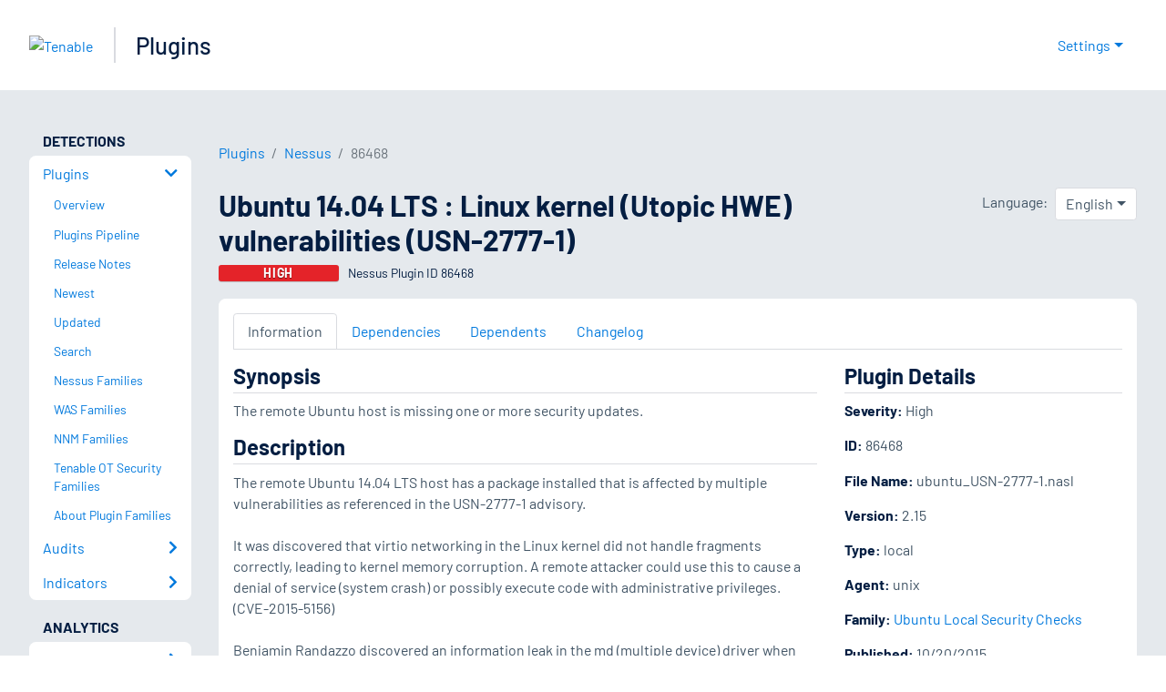

--- FILE ---
content_type: text/html; charset=utf-8
request_url: https://www.tenable.com/plugins/nessus/86468
body_size: 20877
content:
<!DOCTYPE html><html lang="en"><head><meta charSet="utf-8"/><title>Ubuntu 14.04 LTS : Linux kernel (Utopic HWE) vulnerabilities (...<!-- --> | Tenable®</title><meta name="description" content="The remote Ubuntu host is missing one or more security updates. (Nessus Plugin ID 86468)"/><meta property="og:title" content="Ubuntu 14.04 LTS : Linux kernel (Utopic HWE) vulnerabilities (..."/><meta property="og:description" content="The remote Ubuntu host is missing one or more security updates. (Nessus Plugin ID 86468)"/><meta name="twitter:title" content="Ubuntu 14.04 LTS : Linux kernel (Utopic HWE) vulnerabilities (..."/><meta name="twitter:description" content="The remote Ubuntu host is missing one or more security updates. (Nessus Plugin ID 86468)"/><meta http-equiv="X-UA-Compatible" content="IE=edge,chrome=1"/><meta name="viewport" content="width=device-width, initial-scale=1"/><link rel="apple-touch-icon" sizes="180x180" href="https://www.tenable.com/themes/custom/tenable/images-new/favicons/apple-touch-icon-180x180.png"/><link rel="manifest" href="https://www.tenable.com/themes/custom/tenable/images-new/favicons/manifest.json"/><link rel="icon" href="https://www.tenable.com/themes/custom/tenable/images-new/favicons/favicon.ico" sizes="any"/><link rel="icon" href="https://www.tenable.com/themes/custom/tenable/images-new/favicons/tenable-favicon.svg" type="image/svg+xml"/><meta name="msapplication-config" content="https://www.tenable.com/themes/custom/tenable/images-new/favicons/browserconfig.xml"/><meta name="theme-color" content="#ffffff"/><link rel="canonical" href="https://www.tenable.com/plugins/nessus/86468"/><link rel="alternate" hrefLang="x-default" href="https://www.tenable.com/plugins/nessus/86468"/><link rel="alternate" hrefLang="ja" href="https://jp.tenable.com/plugins/nessus/86468"/><link rel="alternate" hrefLang="zh-CN" href="https://www.tenablecloud.cn/plugins/nessus/86468"/><link rel="alternate" hrefLang="zh-TW" href="https://zh-tw.tenable.com/plugins/nessus/86468"/><link rel="alternate" hrefLang="en" href="https://www.tenable.com/plugins/nessus/86468"/><meta name="next-head-count" content="21"/><script type="text/javascript">window.NREUM||(NREUM={});NREUM.info = {"agent":"","beacon":"bam.nr-data.net","errorBeacon":"bam.nr-data.net","licenseKey":"5febff3e0e","applicationID":"96358297","agentToken":null,"applicationTime":81.316914,"transactionName":"MVBabEEHChVXU0IIXggab11RIBYHW1VBDkMNYEpRHCgBHkJaRU52I2EXF0MKEQFfXkVOahJMSF1uST8PUm0=","queueTime":0,"ttGuid":"952df90925f55cc0"}; (window.NREUM||(NREUM={})).init={ajax:{deny_list:["bam.nr-data.net"]},feature_flags:["soft_nav"]};(window.NREUM||(NREUM={})).loader_config={licenseKey:"5febff3e0e",applicationID:"96358297",browserID:"718381482"};;/*! For license information please see nr-loader-rum-1.308.0.min.js.LICENSE.txt */
(()=>{var e,t,r={163:(e,t,r)=>{"use strict";r.d(t,{j:()=>E});var n=r(384),i=r(1741);var a=r(2555);r(860).K7.genericEvents;const s="experimental.resources",o="register",c=e=>{if(!e||"string"!=typeof e)return!1;try{document.createDocumentFragment().querySelector(e)}catch{return!1}return!0};var d=r(2614),u=r(944),l=r(8122);const f="[data-nr-mask]",g=e=>(0,l.a)(e,(()=>{const e={feature_flags:[],experimental:{allow_registered_children:!1,resources:!1},mask_selector:"*",block_selector:"[data-nr-block]",mask_input_options:{color:!1,date:!1,"datetime-local":!1,email:!1,month:!1,number:!1,range:!1,search:!1,tel:!1,text:!1,time:!1,url:!1,week:!1,textarea:!1,select:!1,password:!0}};return{ajax:{deny_list:void 0,block_internal:!0,enabled:!0,autoStart:!0},api:{get allow_registered_children(){return e.feature_flags.includes(o)||e.experimental.allow_registered_children},set allow_registered_children(t){e.experimental.allow_registered_children=t},duplicate_registered_data:!1},browser_consent_mode:{enabled:!1},distributed_tracing:{enabled:void 0,exclude_newrelic_header:void 0,cors_use_newrelic_header:void 0,cors_use_tracecontext_headers:void 0,allowed_origins:void 0},get feature_flags(){return e.feature_flags},set feature_flags(t){e.feature_flags=t},generic_events:{enabled:!0,autoStart:!0},harvest:{interval:30},jserrors:{enabled:!0,autoStart:!0},logging:{enabled:!0,autoStart:!0},metrics:{enabled:!0,autoStart:!0},obfuscate:void 0,page_action:{enabled:!0},page_view_event:{enabled:!0,autoStart:!0},page_view_timing:{enabled:!0,autoStart:!0},performance:{capture_marks:!1,capture_measures:!1,capture_detail:!0,resources:{get enabled(){return e.feature_flags.includes(s)||e.experimental.resources},set enabled(t){e.experimental.resources=t},asset_types:[],first_party_domains:[],ignore_newrelic:!0}},privacy:{cookies_enabled:!0},proxy:{assets:void 0,beacon:void 0},session:{expiresMs:d.wk,inactiveMs:d.BB},session_replay:{autoStart:!0,enabled:!1,preload:!1,sampling_rate:10,error_sampling_rate:100,collect_fonts:!1,inline_images:!1,fix_stylesheets:!0,mask_all_inputs:!0,get mask_text_selector(){return e.mask_selector},set mask_text_selector(t){c(t)?e.mask_selector="".concat(t,",").concat(f):""===t||null===t?e.mask_selector=f:(0,u.R)(5,t)},get block_class(){return"nr-block"},get ignore_class(){return"nr-ignore"},get mask_text_class(){return"nr-mask"},get block_selector(){return e.block_selector},set block_selector(t){c(t)?e.block_selector+=",".concat(t):""!==t&&(0,u.R)(6,t)},get mask_input_options(){return e.mask_input_options},set mask_input_options(t){t&&"object"==typeof t?e.mask_input_options={...t,password:!0}:(0,u.R)(7,t)}},session_trace:{enabled:!0,autoStart:!0},soft_navigations:{enabled:!0,autoStart:!0},spa:{enabled:!0,autoStart:!0},ssl:void 0,user_actions:{enabled:!0,elementAttributes:["id","className","tagName","type"]}}})());var p=r(6154),m=r(9324);let h=0;const v={buildEnv:m.F3,distMethod:m.Xs,version:m.xv,originTime:p.WN},b={consented:!1},y={appMetadata:{},get consented(){return this.session?.state?.consent||b.consented},set consented(e){b.consented=e},customTransaction:void 0,denyList:void 0,disabled:!1,harvester:void 0,isolatedBacklog:!1,isRecording:!1,loaderType:void 0,maxBytes:3e4,obfuscator:void 0,onerror:void 0,ptid:void 0,releaseIds:{},session:void 0,timeKeeper:void 0,registeredEntities:[],jsAttributesMetadata:{bytes:0},get harvestCount(){return++h}},_=e=>{const t=(0,l.a)(e,y),r=Object.keys(v).reduce((e,t)=>(e[t]={value:v[t],writable:!1,configurable:!0,enumerable:!0},e),{});return Object.defineProperties(t,r)};var w=r(5701);const x=e=>{const t=e.startsWith("http");e+="/",r.p=t?e:"https://"+e};var R=r(7836),k=r(3241);const A={accountID:void 0,trustKey:void 0,agentID:void 0,licenseKey:void 0,applicationID:void 0,xpid:void 0},S=e=>(0,l.a)(e,A),T=new Set;function E(e,t={},r,s){let{init:o,info:c,loader_config:d,runtime:u={},exposed:l=!0}=t;if(!c){const e=(0,n.pV)();o=e.init,c=e.info,d=e.loader_config}e.init=g(o||{}),e.loader_config=S(d||{}),c.jsAttributes??={},p.bv&&(c.jsAttributes.isWorker=!0),e.info=(0,a.D)(c);const f=e.init,m=[c.beacon,c.errorBeacon];T.has(e.agentIdentifier)||(f.proxy.assets&&(x(f.proxy.assets),m.push(f.proxy.assets)),f.proxy.beacon&&m.push(f.proxy.beacon),e.beacons=[...m],function(e){const t=(0,n.pV)();Object.getOwnPropertyNames(i.W.prototype).forEach(r=>{const n=i.W.prototype[r];if("function"!=typeof n||"constructor"===n)return;let a=t[r];e[r]&&!1!==e.exposed&&"micro-agent"!==e.runtime?.loaderType&&(t[r]=(...t)=>{const n=e[r](...t);return a?a(...t):n})})}(e),(0,n.US)("activatedFeatures",w.B)),u.denyList=[...f.ajax.deny_list||[],...f.ajax.block_internal?m:[]],u.ptid=e.agentIdentifier,u.loaderType=r,e.runtime=_(u),T.has(e.agentIdentifier)||(e.ee=R.ee.get(e.agentIdentifier),e.exposed=l,(0,k.W)({agentIdentifier:e.agentIdentifier,drained:!!w.B?.[e.agentIdentifier],type:"lifecycle",name:"initialize",feature:void 0,data:e.config})),T.add(e.agentIdentifier)}},384:(e,t,r)=>{"use strict";r.d(t,{NT:()=>s,US:()=>u,Zm:()=>o,bQ:()=>d,dV:()=>c,pV:()=>l});var n=r(6154),i=r(1863),a=r(1910);const s={beacon:"bam.nr-data.net",errorBeacon:"bam.nr-data.net"};function o(){return n.gm.NREUM||(n.gm.NREUM={}),void 0===n.gm.newrelic&&(n.gm.newrelic=n.gm.NREUM),n.gm.NREUM}function c(){let e=o();return e.o||(e.o={ST:n.gm.setTimeout,SI:n.gm.setImmediate||n.gm.setInterval,CT:n.gm.clearTimeout,XHR:n.gm.XMLHttpRequest,REQ:n.gm.Request,EV:n.gm.Event,PR:n.gm.Promise,MO:n.gm.MutationObserver,FETCH:n.gm.fetch,WS:n.gm.WebSocket},(0,a.i)(...Object.values(e.o))),e}function d(e,t){let r=o();r.initializedAgents??={},t.initializedAt={ms:(0,i.t)(),date:new Date},r.initializedAgents[e]=t}function u(e,t){o()[e]=t}function l(){return function(){let e=o();const t=e.info||{};e.info={beacon:s.beacon,errorBeacon:s.errorBeacon,...t}}(),function(){let e=o();const t=e.init||{};e.init={...t}}(),c(),function(){let e=o();const t=e.loader_config||{};e.loader_config={...t}}(),o()}},782:(e,t,r)=>{"use strict";r.d(t,{T:()=>n});const n=r(860).K7.pageViewTiming},860:(e,t,r)=>{"use strict";r.d(t,{$J:()=>u,K7:()=>c,P3:()=>d,XX:()=>i,Yy:()=>o,df:()=>a,qY:()=>n,v4:()=>s});const n="events",i="jserrors",a="browser/blobs",s="rum",o="browser/logs",c={ajax:"ajax",genericEvents:"generic_events",jserrors:i,logging:"logging",metrics:"metrics",pageAction:"page_action",pageViewEvent:"page_view_event",pageViewTiming:"page_view_timing",sessionReplay:"session_replay",sessionTrace:"session_trace",softNav:"soft_navigations",spa:"spa"},d={[c.pageViewEvent]:1,[c.pageViewTiming]:2,[c.metrics]:3,[c.jserrors]:4,[c.spa]:5,[c.ajax]:6,[c.sessionTrace]:7,[c.softNav]:8,[c.sessionReplay]:9,[c.logging]:10,[c.genericEvents]:11},u={[c.pageViewEvent]:s,[c.pageViewTiming]:n,[c.ajax]:n,[c.spa]:n,[c.softNav]:n,[c.metrics]:i,[c.jserrors]:i,[c.sessionTrace]:a,[c.sessionReplay]:a,[c.logging]:o,[c.genericEvents]:"ins"}},944:(e,t,r)=>{"use strict";r.d(t,{R:()=>i});var n=r(3241);function i(e,t){"function"==typeof console.debug&&(console.debug("New Relic Warning: https://github.com/newrelic/newrelic-browser-agent/blob/main/docs/warning-codes.md#".concat(e),t),(0,n.W)({agentIdentifier:null,drained:null,type:"data",name:"warn",feature:"warn",data:{code:e,secondary:t}}))}},1687:(e,t,r)=>{"use strict";r.d(t,{Ak:()=>d,Ze:()=>f,x3:()=>u});var n=r(3241),i=r(7836),a=r(3606),s=r(860),o=r(2646);const c={};function d(e,t){const r={staged:!1,priority:s.P3[t]||0};l(e),c[e].get(t)||c[e].set(t,r)}function u(e,t){e&&c[e]&&(c[e].get(t)&&c[e].delete(t),p(e,t,!1),c[e].size&&g(e))}function l(e){if(!e)throw new Error("agentIdentifier required");c[e]||(c[e]=new Map)}function f(e="",t="feature",r=!1){if(l(e),!e||!c[e].get(t)||r)return p(e,t);c[e].get(t).staged=!0,g(e)}function g(e){const t=Array.from(c[e]);t.every(([e,t])=>t.staged)&&(t.sort((e,t)=>e[1].priority-t[1].priority),t.forEach(([t])=>{c[e].delete(t),p(e,t)}))}function p(e,t,r=!0){const s=e?i.ee.get(e):i.ee,c=a.i.handlers;if(!s.aborted&&s.backlog&&c){if((0,n.W)({agentIdentifier:e,type:"lifecycle",name:"drain",feature:t}),r){const e=s.backlog[t],r=c[t];if(r){for(let t=0;e&&t<e.length;++t)m(e[t],r);Object.entries(r).forEach(([e,t])=>{Object.values(t||{}).forEach(t=>{t[0]?.on&&t[0]?.context()instanceof o.y&&t[0].on(e,t[1])})})}}s.isolatedBacklog||delete c[t],s.backlog[t]=null,s.emit("drain-"+t,[])}}function m(e,t){var r=e[1];Object.values(t[r]||{}).forEach(t=>{var r=e[0];if(t[0]===r){var n=t[1],i=e[3],a=e[2];n.apply(i,a)}})}},1738:(e,t,r)=>{"use strict";r.d(t,{U:()=>g,Y:()=>f});var n=r(3241),i=r(9908),a=r(1863),s=r(944),o=r(5701),c=r(3969),d=r(8362),u=r(860),l=r(4261);function f(e,t,r,a){const f=a||r;!f||f[e]&&f[e]!==d.d.prototype[e]||(f[e]=function(){(0,i.p)(c.xV,["API/"+e+"/called"],void 0,u.K7.metrics,r.ee),(0,n.W)({agentIdentifier:r.agentIdentifier,drained:!!o.B?.[r.agentIdentifier],type:"data",name:"api",feature:l.Pl+e,data:{}});try{return t.apply(this,arguments)}catch(e){(0,s.R)(23,e)}})}function g(e,t,r,n,s){const o=e.info;null===r?delete o.jsAttributes[t]:o.jsAttributes[t]=r,(s||null===r)&&(0,i.p)(l.Pl+n,[(0,a.t)(),t,r],void 0,"session",e.ee)}},1741:(e,t,r)=>{"use strict";r.d(t,{W:()=>a});var n=r(944),i=r(4261);class a{#e(e,...t){if(this[e]!==a.prototype[e])return this[e](...t);(0,n.R)(35,e)}addPageAction(e,t){return this.#e(i.hG,e,t)}register(e){return this.#e(i.eY,e)}recordCustomEvent(e,t){return this.#e(i.fF,e,t)}setPageViewName(e,t){return this.#e(i.Fw,e,t)}setCustomAttribute(e,t,r){return this.#e(i.cD,e,t,r)}noticeError(e,t){return this.#e(i.o5,e,t)}setUserId(e,t=!1){return this.#e(i.Dl,e,t)}setApplicationVersion(e){return this.#e(i.nb,e)}setErrorHandler(e){return this.#e(i.bt,e)}addRelease(e,t){return this.#e(i.k6,e,t)}log(e,t){return this.#e(i.$9,e,t)}start(){return this.#e(i.d3)}finished(e){return this.#e(i.BL,e)}recordReplay(){return this.#e(i.CH)}pauseReplay(){return this.#e(i.Tb)}addToTrace(e){return this.#e(i.U2,e)}setCurrentRouteName(e){return this.#e(i.PA,e)}interaction(e){return this.#e(i.dT,e)}wrapLogger(e,t,r){return this.#e(i.Wb,e,t,r)}measure(e,t){return this.#e(i.V1,e,t)}consent(e){return this.#e(i.Pv,e)}}},1863:(e,t,r)=>{"use strict";function n(){return Math.floor(performance.now())}r.d(t,{t:()=>n})},1910:(e,t,r)=>{"use strict";r.d(t,{i:()=>a});var n=r(944);const i=new Map;function a(...e){return e.every(e=>{if(i.has(e))return i.get(e);const t="function"==typeof e?e.toString():"",r=t.includes("[native code]"),a=t.includes("nrWrapper");return r||a||(0,n.R)(64,e?.name||t),i.set(e,r),r})}},2555:(e,t,r)=>{"use strict";r.d(t,{D:()=>o,f:()=>s});var n=r(384),i=r(8122);const a={beacon:n.NT.beacon,errorBeacon:n.NT.errorBeacon,licenseKey:void 0,applicationID:void 0,sa:void 0,queueTime:void 0,applicationTime:void 0,ttGuid:void 0,user:void 0,account:void 0,product:void 0,extra:void 0,jsAttributes:{},userAttributes:void 0,atts:void 0,transactionName:void 0,tNamePlain:void 0};function s(e){try{return!!e.licenseKey&&!!e.errorBeacon&&!!e.applicationID}catch(e){return!1}}const o=e=>(0,i.a)(e,a)},2614:(e,t,r)=>{"use strict";r.d(t,{BB:()=>s,H3:()=>n,g:()=>d,iL:()=>c,tS:()=>o,uh:()=>i,wk:()=>a});const n="NRBA",i="SESSION",a=144e5,s=18e5,o={STARTED:"session-started",PAUSE:"session-pause",RESET:"session-reset",RESUME:"session-resume",UPDATE:"session-update"},c={SAME_TAB:"same-tab",CROSS_TAB:"cross-tab"},d={OFF:0,FULL:1,ERROR:2}},2646:(e,t,r)=>{"use strict";r.d(t,{y:()=>n});class n{constructor(e){this.contextId=e}}},2843:(e,t,r)=>{"use strict";r.d(t,{G:()=>a,u:()=>i});var n=r(3878);function i(e,t=!1,r,i){(0,n.DD)("visibilitychange",function(){if(t)return void("hidden"===document.visibilityState&&e());e(document.visibilityState)},r,i)}function a(e,t,r){(0,n.sp)("pagehide",e,t,r)}},3241:(e,t,r)=>{"use strict";r.d(t,{W:()=>a});var n=r(6154);const i="newrelic";function a(e={}){try{n.gm.dispatchEvent(new CustomEvent(i,{detail:e}))}catch(e){}}},3606:(e,t,r)=>{"use strict";r.d(t,{i:()=>a});var n=r(9908);a.on=s;var i=a.handlers={};function a(e,t,r,a){s(a||n.d,i,e,t,r)}function s(e,t,r,i,a){a||(a="feature"),e||(e=n.d);var s=t[a]=t[a]||{};(s[r]=s[r]||[]).push([e,i])}},3878:(e,t,r)=>{"use strict";function n(e,t){return{capture:e,passive:!1,signal:t}}function i(e,t,r=!1,i){window.addEventListener(e,t,n(r,i))}function a(e,t,r=!1,i){document.addEventListener(e,t,n(r,i))}r.d(t,{DD:()=>a,jT:()=>n,sp:()=>i})},3969:(e,t,r)=>{"use strict";r.d(t,{TZ:()=>n,XG:()=>o,rs:()=>i,xV:()=>s,z_:()=>a});const n=r(860).K7.metrics,i="sm",a="cm",s="storeSupportabilityMetrics",o="storeEventMetrics"},4234:(e,t,r)=>{"use strict";r.d(t,{W:()=>a});var n=r(7836),i=r(1687);class a{constructor(e,t){this.agentIdentifier=e,this.ee=n.ee.get(e),this.featureName=t,this.blocked=!1}deregisterDrain(){(0,i.x3)(this.agentIdentifier,this.featureName)}}},4261:(e,t,r)=>{"use strict";r.d(t,{$9:()=>d,BL:()=>o,CH:()=>g,Dl:()=>_,Fw:()=>y,PA:()=>h,Pl:()=>n,Pv:()=>k,Tb:()=>l,U2:()=>a,V1:()=>R,Wb:()=>x,bt:()=>b,cD:()=>v,d3:()=>w,dT:()=>c,eY:()=>p,fF:()=>f,hG:()=>i,k6:()=>s,nb:()=>m,o5:()=>u});const n="api-",i="addPageAction",a="addToTrace",s="addRelease",o="finished",c="interaction",d="log",u="noticeError",l="pauseReplay",f="recordCustomEvent",g="recordReplay",p="register",m="setApplicationVersion",h="setCurrentRouteName",v="setCustomAttribute",b="setErrorHandler",y="setPageViewName",_="setUserId",w="start",x="wrapLogger",R="measure",k="consent"},5289:(e,t,r)=>{"use strict";r.d(t,{GG:()=>s,Qr:()=>c,sB:()=>o});var n=r(3878),i=r(6389);function a(){return"undefined"==typeof document||"complete"===document.readyState}function s(e,t){if(a())return e();const r=(0,i.J)(e),s=setInterval(()=>{a()&&(clearInterval(s),r())},500);(0,n.sp)("load",r,t)}function o(e){if(a())return e();(0,n.DD)("DOMContentLoaded",e)}function c(e){if(a())return e();(0,n.sp)("popstate",e)}},5607:(e,t,r)=>{"use strict";r.d(t,{W:()=>n});const n=(0,r(9566).bz)()},5701:(e,t,r)=>{"use strict";r.d(t,{B:()=>a,t:()=>s});var n=r(3241);const i=new Set,a={};function s(e,t){const r=t.agentIdentifier;a[r]??={},e&&"object"==typeof e&&(i.has(r)||(t.ee.emit("rumresp",[e]),a[r]=e,i.add(r),(0,n.W)({agentIdentifier:r,loaded:!0,drained:!0,type:"lifecycle",name:"load",feature:void 0,data:e})))}},6154:(e,t,r)=>{"use strict";r.d(t,{OF:()=>c,RI:()=>i,WN:()=>u,bv:()=>a,eN:()=>l,gm:()=>s,mw:()=>o,sb:()=>d});var n=r(1863);const i="undefined"!=typeof window&&!!window.document,a="undefined"!=typeof WorkerGlobalScope&&("undefined"!=typeof self&&self instanceof WorkerGlobalScope&&self.navigator instanceof WorkerNavigator||"undefined"!=typeof globalThis&&globalThis instanceof WorkerGlobalScope&&globalThis.navigator instanceof WorkerNavigator),s=i?window:"undefined"!=typeof WorkerGlobalScope&&("undefined"!=typeof self&&self instanceof WorkerGlobalScope&&self||"undefined"!=typeof globalThis&&globalThis instanceof WorkerGlobalScope&&globalThis),o=Boolean("hidden"===s?.document?.visibilityState),c=/iPad|iPhone|iPod/.test(s.navigator?.userAgent),d=c&&"undefined"==typeof SharedWorker,u=((()=>{const e=s.navigator?.userAgent?.match(/Firefox[/\s](\d+\.\d+)/);Array.isArray(e)&&e.length>=2&&e[1]})(),Date.now()-(0,n.t)()),l=()=>"undefined"!=typeof PerformanceNavigationTiming&&s?.performance?.getEntriesByType("navigation")?.[0]?.responseStart},6389:(e,t,r)=>{"use strict";function n(e,t=500,r={}){const n=r?.leading||!1;let i;return(...r)=>{n&&void 0===i&&(e.apply(this,r),i=setTimeout(()=>{i=clearTimeout(i)},t)),n||(clearTimeout(i),i=setTimeout(()=>{e.apply(this,r)},t))}}function i(e){let t=!1;return(...r)=>{t||(t=!0,e.apply(this,r))}}r.d(t,{J:()=>i,s:()=>n})},6630:(e,t,r)=>{"use strict";r.d(t,{T:()=>n});const n=r(860).K7.pageViewEvent},7699:(e,t,r)=>{"use strict";r.d(t,{It:()=>a,KC:()=>o,No:()=>i,qh:()=>s});var n=r(860);const i=16e3,a=1e6,s="SESSION_ERROR",o={[n.K7.logging]:!0,[n.K7.genericEvents]:!1,[n.K7.jserrors]:!1,[n.K7.ajax]:!1}},7836:(e,t,r)=>{"use strict";r.d(t,{P:()=>o,ee:()=>c});var n=r(384),i=r(8990),a=r(2646),s=r(5607);const o="nr@context:".concat(s.W),c=function e(t,r){var n={},s={},u={},l=!1;try{l=16===r.length&&d.initializedAgents?.[r]?.runtime.isolatedBacklog}catch(e){}var f={on:p,addEventListener:p,removeEventListener:function(e,t){var r=n[e];if(!r)return;for(var i=0;i<r.length;i++)r[i]===t&&r.splice(i,1)},emit:function(e,r,n,i,a){!1!==a&&(a=!0);if(c.aborted&&!i)return;t&&a&&t.emit(e,r,n);var o=g(n);m(e).forEach(e=>{e.apply(o,r)});var d=v()[s[e]];d&&d.push([f,e,r,o]);return o},get:h,listeners:m,context:g,buffer:function(e,t){const r=v();if(t=t||"feature",f.aborted)return;Object.entries(e||{}).forEach(([e,n])=>{s[n]=t,t in r||(r[t]=[])})},abort:function(){f._aborted=!0,Object.keys(f.backlog).forEach(e=>{delete f.backlog[e]})},isBuffering:function(e){return!!v()[s[e]]},debugId:r,backlog:l?{}:t&&"object"==typeof t.backlog?t.backlog:{},isolatedBacklog:l};return Object.defineProperty(f,"aborted",{get:()=>{let e=f._aborted||!1;return e||(t&&(e=t.aborted),e)}}),f;function g(e){return e&&e instanceof a.y?e:e?(0,i.I)(e,o,()=>new a.y(o)):new a.y(o)}function p(e,t){n[e]=m(e).concat(t)}function m(e){return n[e]||[]}function h(t){return u[t]=u[t]||e(f,t)}function v(){return f.backlog}}(void 0,"globalEE"),d=(0,n.Zm)();d.ee||(d.ee=c)},8122:(e,t,r)=>{"use strict";r.d(t,{a:()=>i});var n=r(944);function i(e,t){try{if(!e||"object"!=typeof e)return(0,n.R)(3);if(!t||"object"!=typeof t)return(0,n.R)(4);const r=Object.create(Object.getPrototypeOf(t),Object.getOwnPropertyDescriptors(t)),a=0===Object.keys(r).length?e:r;for(let s in a)if(void 0!==e[s])try{if(null===e[s]){r[s]=null;continue}Array.isArray(e[s])&&Array.isArray(t[s])?r[s]=Array.from(new Set([...e[s],...t[s]])):"object"==typeof e[s]&&"object"==typeof t[s]?r[s]=i(e[s],t[s]):r[s]=e[s]}catch(e){r[s]||(0,n.R)(1,e)}return r}catch(e){(0,n.R)(2,e)}}},8362:(e,t,r)=>{"use strict";r.d(t,{d:()=>a});var n=r(9566),i=r(1741);class a extends i.W{agentIdentifier=(0,n.LA)(16)}},8374:(e,t,r)=>{r.nc=(()=>{try{return document?.currentScript?.nonce}catch(e){}return""})()},8990:(e,t,r)=>{"use strict";r.d(t,{I:()=>i});var n=Object.prototype.hasOwnProperty;function i(e,t,r){if(n.call(e,t))return e[t];var i=r();if(Object.defineProperty&&Object.keys)try{return Object.defineProperty(e,t,{value:i,writable:!0,enumerable:!1}),i}catch(e){}return e[t]=i,i}},9324:(e,t,r)=>{"use strict";r.d(t,{F3:()=>i,Xs:()=>a,xv:()=>n});const n="1.308.0",i="PROD",a="CDN"},9566:(e,t,r)=>{"use strict";r.d(t,{LA:()=>o,bz:()=>s});var n=r(6154);const i="xxxxxxxx-xxxx-4xxx-yxxx-xxxxxxxxxxxx";function a(e,t){return e?15&e[t]:16*Math.random()|0}function s(){const e=n.gm?.crypto||n.gm?.msCrypto;let t,r=0;return e&&e.getRandomValues&&(t=e.getRandomValues(new Uint8Array(30))),i.split("").map(e=>"x"===e?a(t,r++).toString(16):"y"===e?(3&a()|8).toString(16):e).join("")}function o(e){const t=n.gm?.crypto||n.gm?.msCrypto;let r,i=0;t&&t.getRandomValues&&(r=t.getRandomValues(new Uint8Array(e)));const s=[];for(var o=0;o<e;o++)s.push(a(r,i++).toString(16));return s.join("")}},9908:(e,t,r)=>{"use strict";r.d(t,{d:()=>n,p:()=>i});var n=r(7836).ee.get("handle");function i(e,t,r,i,a){a?(a.buffer([e],i),a.emit(e,t,r)):(n.buffer([e],i),n.emit(e,t,r))}}},n={};function i(e){var t=n[e];if(void 0!==t)return t.exports;var a=n[e]={exports:{}};return r[e](a,a.exports,i),a.exports}i.m=r,i.d=(e,t)=>{for(var r in t)i.o(t,r)&&!i.o(e,r)&&Object.defineProperty(e,r,{enumerable:!0,get:t[r]})},i.f={},i.e=e=>Promise.all(Object.keys(i.f).reduce((t,r)=>(i.f[r](e,t),t),[])),i.u=e=>"nr-rum-1.308.0.min.js",i.o=(e,t)=>Object.prototype.hasOwnProperty.call(e,t),e={},t="NRBA-1.308.0.PROD:",i.l=(r,n,a,s)=>{if(e[r])e[r].push(n);else{var o,c;if(void 0!==a)for(var d=document.getElementsByTagName("script"),u=0;u<d.length;u++){var l=d[u];if(l.getAttribute("src")==r||l.getAttribute("data-webpack")==t+a){o=l;break}}if(!o){c=!0;var f={296:"sha512-+MIMDsOcckGXa1EdWHqFNv7P+JUkd5kQwCBr3KE6uCvnsBNUrdSt4a/3/L4j4TxtnaMNjHpza2/erNQbpacJQA=="};(o=document.createElement("script")).charset="utf-8",i.nc&&o.setAttribute("nonce",i.nc),o.setAttribute("data-webpack",t+a),o.src=r,0!==o.src.indexOf(window.location.origin+"/")&&(o.crossOrigin="anonymous"),f[s]&&(o.integrity=f[s])}e[r]=[n];var g=(t,n)=>{o.onerror=o.onload=null,clearTimeout(p);var i=e[r];if(delete e[r],o.parentNode&&o.parentNode.removeChild(o),i&&i.forEach(e=>e(n)),t)return t(n)},p=setTimeout(g.bind(null,void 0,{type:"timeout",target:o}),12e4);o.onerror=g.bind(null,o.onerror),o.onload=g.bind(null,o.onload),c&&document.head.appendChild(o)}},i.r=e=>{"undefined"!=typeof Symbol&&Symbol.toStringTag&&Object.defineProperty(e,Symbol.toStringTag,{value:"Module"}),Object.defineProperty(e,"__esModule",{value:!0})},i.p="https://js-agent.newrelic.com/",(()=>{var e={374:0,840:0};i.f.j=(t,r)=>{var n=i.o(e,t)?e[t]:void 0;if(0!==n)if(n)r.push(n[2]);else{var a=new Promise((r,i)=>n=e[t]=[r,i]);r.push(n[2]=a);var s=i.p+i.u(t),o=new Error;i.l(s,r=>{if(i.o(e,t)&&(0!==(n=e[t])&&(e[t]=void 0),n)){var a=r&&("load"===r.type?"missing":r.type),s=r&&r.target&&r.target.src;o.message="Loading chunk "+t+" failed: ("+a+": "+s+")",o.name="ChunkLoadError",o.type=a,o.request=s,n[1](o)}},"chunk-"+t,t)}};var t=(t,r)=>{var n,a,[s,o,c]=r,d=0;if(s.some(t=>0!==e[t])){for(n in o)i.o(o,n)&&(i.m[n]=o[n]);if(c)c(i)}for(t&&t(r);d<s.length;d++)a=s[d],i.o(e,a)&&e[a]&&e[a][0](),e[a]=0},r=self["webpackChunk:NRBA-1.308.0.PROD"]=self["webpackChunk:NRBA-1.308.0.PROD"]||[];r.forEach(t.bind(null,0)),r.push=t.bind(null,r.push.bind(r))})(),(()=>{"use strict";i(8374);var e=i(8362),t=i(860);const r=Object.values(t.K7);var n=i(163);var a=i(9908),s=i(1863),o=i(4261),c=i(1738);var d=i(1687),u=i(4234),l=i(5289),f=i(6154),g=i(944),p=i(384);const m=e=>f.RI&&!0===e?.privacy.cookies_enabled;function h(e){return!!(0,p.dV)().o.MO&&m(e)&&!0===e?.session_trace.enabled}var v=i(6389),b=i(7699);class y extends u.W{constructor(e,t){super(e.agentIdentifier,t),this.agentRef=e,this.abortHandler=void 0,this.featAggregate=void 0,this.loadedSuccessfully=void 0,this.onAggregateImported=new Promise(e=>{this.loadedSuccessfully=e}),this.deferred=Promise.resolve(),!1===e.init[this.featureName].autoStart?this.deferred=new Promise((t,r)=>{this.ee.on("manual-start-all",(0,v.J)(()=>{(0,d.Ak)(e.agentIdentifier,this.featureName),t()}))}):(0,d.Ak)(e.agentIdentifier,t)}importAggregator(e,t,r={}){if(this.featAggregate)return;const n=async()=>{let n;await this.deferred;try{if(m(e.init)){const{setupAgentSession:t}=await i.e(296).then(i.bind(i,3305));n=t(e)}}catch(e){(0,g.R)(20,e),this.ee.emit("internal-error",[e]),(0,a.p)(b.qh,[e],void 0,this.featureName,this.ee)}try{if(!this.#t(this.featureName,n,e.init))return(0,d.Ze)(this.agentIdentifier,this.featureName),void this.loadedSuccessfully(!1);const{Aggregate:i}=await t();this.featAggregate=new i(e,r),e.runtime.harvester.initializedAggregates.push(this.featAggregate),this.loadedSuccessfully(!0)}catch(e){(0,g.R)(34,e),this.abortHandler?.(),(0,d.Ze)(this.agentIdentifier,this.featureName,!0),this.loadedSuccessfully(!1),this.ee&&this.ee.abort()}};f.RI?(0,l.GG)(()=>n(),!0):n()}#t(e,r,n){if(this.blocked)return!1;switch(e){case t.K7.sessionReplay:return h(n)&&!!r;case t.K7.sessionTrace:return!!r;default:return!0}}}var _=i(6630),w=i(2614),x=i(3241);class R extends y{static featureName=_.T;constructor(e){var t;super(e,_.T),this.setupInspectionEvents(e.agentIdentifier),t=e,(0,c.Y)(o.Fw,function(e,r){"string"==typeof e&&("/"!==e.charAt(0)&&(e="/"+e),t.runtime.customTransaction=(r||"http://custom.transaction")+e,(0,a.p)(o.Pl+o.Fw,[(0,s.t)()],void 0,void 0,t.ee))},t),this.importAggregator(e,()=>i.e(296).then(i.bind(i,3943)))}setupInspectionEvents(e){const t=(t,r)=>{t&&(0,x.W)({agentIdentifier:e,timeStamp:t.timeStamp,loaded:"complete"===t.target.readyState,type:"window",name:r,data:t.target.location+""})};(0,l.sB)(e=>{t(e,"DOMContentLoaded")}),(0,l.GG)(e=>{t(e,"load")}),(0,l.Qr)(e=>{t(e,"navigate")}),this.ee.on(w.tS.UPDATE,(t,r)=>{(0,x.W)({agentIdentifier:e,type:"lifecycle",name:"session",data:r})})}}class k extends e.d{constructor(e){var t;(super(),f.gm)?(this.features={},(0,p.bQ)(this.agentIdentifier,this),this.desiredFeatures=new Set(e.features||[]),this.desiredFeatures.add(R),(0,n.j)(this,e,e.loaderType||"agent"),t=this,(0,c.Y)(o.cD,function(e,r,n=!1){if("string"==typeof e){if(["string","number","boolean"].includes(typeof r)||null===r)return(0,c.U)(t,e,r,o.cD,n);(0,g.R)(40,typeof r)}else(0,g.R)(39,typeof e)},t),function(e){(0,c.Y)(o.Dl,function(t,r=!1){if("string"!=typeof t&&null!==t)return void(0,g.R)(41,typeof t);const n=e.info.jsAttributes["enduser.id"];r&&null!=n&&n!==t?(0,a.p)(o.Pl+"setUserIdAndResetSession",[t],void 0,"session",e.ee):(0,c.U)(e,"enduser.id",t,o.Dl,!0)},e)}(this),function(e){(0,c.Y)(o.nb,function(t){if("string"==typeof t||null===t)return(0,c.U)(e,"application.version",t,o.nb,!1);(0,g.R)(42,typeof t)},e)}(this),function(e){(0,c.Y)(o.d3,function(){e.ee.emit("manual-start-all")},e)}(this),function(e){(0,c.Y)(o.Pv,function(t=!0){if("boolean"==typeof t){if((0,a.p)(o.Pl+o.Pv,[t],void 0,"session",e.ee),e.runtime.consented=t,t){const t=e.features.page_view_event;t.onAggregateImported.then(e=>{const r=t.featAggregate;e&&!r.sentRum&&r.sendRum()})}}else(0,g.R)(65,typeof t)},e)}(this),this.run()):(0,g.R)(21)}get config(){return{info:this.info,init:this.init,loader_config:this.loader_config,runtime:this.runtime}}get api(){return this}run(){try{const e=function(e){const t={};return r.forEach(r=>{t[r]=!!e[r]?.enabled}),t}(this.init),n=[...this.desiredFeatures];n.sort((e,r)=>t.P3[e.featureName]-t.P3[r.featureName]),n.forEach(r=>{if(!e[r.featureName]&&r.featureName!==t.K7.pageViewEvent)return;if(r.featureName===t.K7.spa)return void(0,g.R)(67);const n=function(e){switch(e){case t.K7.ajax:return[t.K7.jserrors];case t.K7.sessionTrace:return[t.K7.ajax,t.K7.pageViewEvent];case t.K7.sessionReplay:return[t.K7.sessionTrace];case t.K7.pageViewTiming:return[t.K7.pageViewEvent];default:return[]}}(r.featureName).filter(e=>!(e in this.features));n.length>0&&(0,g.R)(36,{targetFeature:r.featureName,missingDependencies:n}),this.features[r.featureName]=new r(this)})}catch(e){(0,g.R)(22,e);for(const e in this.features)this.features[e].abortHandler?.();const t=(0,p.Zm)();delete t.initializedAgents[this.agentIdentifier]?.features,delete this.sharedAggregator;return t.ee.get(this.agentIdentifier).abort(),!1}}}var A=i(2843),S=i(782);class T extends y{static featureName=S.T;constructor(e){super(e,S.T),f.RI&&((0,A.u)(()=>(0,a.p)("docHidden",[(0,s.t)()],void 0,S.T,this.ee),!0),(0,A.G)(()=>(0,a.p)("winPagehide",[(0,s.t)()],void 0,S.T,this.ee)),this.importAggregator(e,()=>i.e(296).then(i.bind(i,2117))))}}var E=i(3969);class I extends y{static featureName=E.TZ;constructor(e){super(e,E.TZ),f.RI&&document.addEventListener("securitypolicyviolation",e=>{(0,a.p)(E.xV,["Generic/CSPViolation/Detected"],void 0,this.featureName,this.ee)}),this.importAggregator(e,()=>i.e(296).then(i.bind(i,9623)))}}new k({features:[R,T,I],loaderType:"lite"})})()})();</script><link data-next-font="size-adjust" rel="preconnect" href="/" crossorigin="anonymous"/><link nonce="nonce-YWYzZGU5NzQtYmE3NC00ZGYxLThkNGYtMjA0MDliYjEzMDhi" rel="preload" href="/_next/static/css/f64f458b52d7603e.css" as="style"/><link nonce="nonce-YWYzZGU5NzQtYmE3NC00ZGYxLThkNGYtMjA0MDliYjEzMDhi" rel="stylesheet" href="/_next/static/css/f64f458b52d7603e.css" data-n-g=""/><noscript data-n-css="nonce-YWYzZGU5NzQtYmE3NC00ZGYxLThkNGYtMjA0MDliYjEzMDhi"></noscript><script defer="" nonce="nonce-YWYzZGU5NzQtYmE3NC00ZGYxLThkNGYtMjA0MDliYjEzMDhi" nomodule="" src="/_next/static/chunks/polyfills-42372ed130431b0a.js"></script><script src="/_next/static/chunks/webpack-a707e99c69361791.js" nonce="nonce-YWYzZGU5NzQtYmE3NC00ZGYxLThkNGYtMjA0MDliYjEzMDhi" defer=""></script><script src="/_next/static/chunks/framework-945b357d4a851f4b.js" nonce="nonce-YWYzZGU5NzQtYmE3NC00ZGYxLThkNGYtMjA0MDliYjEzMDhi" defer=""></script><script src="/_next/static/chunks/main-edb6c6ae4d2c9a4e.js" nonce="nonce-YWYzZGU5NzQtYmE3NC00ZGYxLThkNGYtMjA0MDliYjEzMDhi" defer=""></script><script src="/_next/static/chunks/pages/_app-b8b34cd9ced1753a.js" nonce="nonce-YWYzZGU5NzQtYmE3NC00ZGYxLThkNGYtMjA0MDliYjEzMDhi" defer=""></script><script src="/_next/static/chunks/4428-1a8fb0248a5a173b.js" nonce="nonce-YWYzZGU5NzQtYmE3NC00ZGYxLThkNGYtMjA0MDliYjEzMDhi" defer=""></script><script src="/_next/static/chunks/pages/plugins/%5Btype%5D/%5Bid%5D-194240e029e29759.js" nonce="nonce-YWYzZGU5NzQtYmE3NC00ZGYxLThkNGYtMjA0MDliYjEzMDhi" defer=""></script><script src="/_next/static/KCCy9d7WbZgRxg7b7OXKL/_buildManifest.js" nonce="nonce-YWYzZGU5NzQtYmE3NC00ZGYxLThkNGYtMjA0MDliYjEzMDhi" defer=""></script><script src="/_next/static/KCCy9d7WbZgRxg7b7OXKL/_ssgManifest.js" nonce="nonce-YWYzZGU5NzQtYmE3NC00ZGYxLThkNGYtMjA0MDliYjEzMDhi" defer=""></script></head><body data-base-url="https://www.tenable.com" data-ga4-tracking-id=""><div id="__next"><div class="app__wrapper"><header class="banner"><div class="nav-wrapper"><ul class="list-inline nav-brand"><li class="list-inline-item"><a href="https://www.tenable.com"><img class="logo" src="https://www.tenable.com/themes/custom/tenable/img/logo.png" alt="Tenable"/></a></li><li class="list-inline-item"><a class="app-name" href="https://www.tenable.com/plugins">Plugins</a></li></ul><ul class="nav-dropdown nav"><li class="d-none d-md-block dropdown nav-item"><a aria-haspopup="true" href="#" class="dropdown-toggle nav-link" aria-expanded="false">Settings</a><div tabindex="-1" role="menu" aria-hidden="true" class="dropdown-menu dropdown-menu-right"><h6 tabindex="-1" class="dropdown-header">Links</h6><a href="https://cloud.tenable.com" role="menuitem" class="dropdown-item">Tenable Cloud<!-- --> <i class="fas fa-external-link-alt external-link"></i></a><a href="https://community.tenable.com/login" role="menuitem" class="dropdown-item">Tenable Community &amp; Support<!-- --> <i class="fas fa-external-link-alt external-link"></i></a><a href="https://university.tenable.com/lms/index.php?r=site/sso&amp;sso_type=saml" role="menuitem" class="dropdown-item">Tenable University<!-- --> <i class="fas fa-external-link-alt external-link"></i></a><div tabindex="-1" class="dropdown-divider"></div><span tabindex="-1" class="dropdown-item-text"><div class="d-flex justify-content-between toggle-btn-group flex-column"><div class="label mb-2">Severity<!-- --> <i class="fas fa-info-circle" id="preferredSeverity"></i></div><div role="group" class="btn-group-sm btn-group"><button type="button" class="toggle-btn btn btn-outline-primary">VPR</button><button type="button" class="toggle-btn btn btn-outline-primary">CVSS v2</button><button type="button" class="toggle-btn btn btn-outline-primary">CVSS v3</button><button type="button" class="toggle-btn btn btn-outline-primary active">CVSS v4</button></div></div></span><div tabindex="-1" class="dropdown-divider"></div><span tabindex="-1" class="dropdown-item-text"><div class="d-flex justify-content-between toggle-btn-group flex-row"><div class="label">Theme</div><div role="group" class="ml-3 btn-group-sm btn-group"><button type="button" class="toggle-btn btn btn-outline-primary active">Light</button><button type="button" class="toggle-btn btn btn-outline-primary">Dark</button><button type="button" class="toggle-btn btn btn-outline-primary">Auto</button></div></div></span><div tabindex="-1" class="dropdown-divider"></div><button type="button" tabindex="0" role="menuitem" class="dropdown-item-link dropdown-item">Help</button></div></li></ul><div class="d-block d-md-none"><button type="button" aria-label="Toggle Overlay" class="btn btn-link nav-toggle"><i class="fas fa-bars fa-2x"></i></button></div></div></header><div class="mobile-nav closed"><ul class="flex-column nav"><li class="mobile-header nav-item"><a href="https://www.tenable.com" class="float-left nav-link"><img class="logo" src="https://www.tenable.com/themes/custom/tenable/img/logo-teal.png" alt="Tenable"/></a><a class="float-right mr-2 nav-link"><i class="fas fa-times fa-lg"></i></a></li><li class="nav-item"><a class="nav-link">Plugins<i class="float-right mt-1 fas fa-chevron-right"></i></a></li><div class="collapse"><div class="mobile-collapse"><li class="nav-item"><a class="nav-link " href="https://www.tenable.com/plugins">Overview</a></li><li class="nav-item"><a class="nav-link " href="https://www.tenable.com/plugins/pipeline">Plugins Pipeline</a></li><li class="nav-item"><a class="nav-link " href="https://www.tenable.com/plugins/newest">Newest</a></li><li class="nav-item"><a class="nav-link " href="https://www.tenable.com/plugins/updated">Updated</a></li><li class="nav-item"><a class="nav-link " href="https://www.tenable.com/plugins/search">Search</a></li><li class="nav-item"><a class="nav-link " href="https://www.tenable.com/plugins/nessus/families?type=nessus">Nessus Families</a></li><li class="nav-item"><a class="nav-link " href="https://www.tenable.com/plugins/was/families?type=was">WAS Families</a></li><li class="nav-item"><a class="nav-link " href="https://www.tenable.com/plugins/nnm/families?type=nnm">NNM Families</a></li><li class="no-capitalize nav-item"><a class="nav-link " href="https://www.tenable.com/plugins/ot/families?type=ot">Tenable OT Security Families</a></li><li class="nav-item"><a class="nav-link " href="https://www.tenable.com/plugins/families/about">About Plugin Families</a></li><li class="nav-item"><a class="nav-link " href="https://www.tenable.com/plugins/release-notes">Release Notes</a></li></div></div><li class="nav-item"><a class="nav-link">Audits<i class="float-right mt-1 fas fa-chevron-right"></i></a></li><div class="collapse"><div class="mobile-collapse"><li class="nav-item"><a class="nav-link " href="https://www.tenable.com/audits">Overview</a></li><li class="nav-item"><a class="nav-link " href="https://www.tenable.com/audits/newest">Newest</a></li><li class="nav-item"><a class="nav-link " href="https://www.tenable.com/audits/updated">Updated</a></li><li class="nav-item"><a class="nav-link " href="https://www.tenable.com/audits/search">Search Audit Files</a></li><li class="nav-item"><a class="nav-link " href="https://www.tenable.com/audits/items/search">Search Items</a></li><li class="nav-item"><a class="nav-link " href="https://www.tenable.com/audits/references">References</a></li><li class="nav-item"><a class="nav-link " href="https://www.tenable.com/audits/authorities">Authorities</a></li><li class="nav-item"><a class="nav-link " href="https://www.tenable.com/audits/documentation">Documentation</a></li><li class="nav-item"><a class="nav-link " href="https://www.tenable.com/downloads/download-all-compliance-audit-files">Download All Audit Files</a></li></div></div><li class="nav-item"><a class="nav-link">Indicators<i class="float-right mt-1 fas fa-chevron-right"></i></a></li><div class="collapse"><div class="mobile-collapse"><li class="nav-item"><a class="nav-link " href="https://www.tenable.com/indicators">Overview</a></li><li class="nav-item"><a class="nav-link " href="https://www.tenable.com/indicators/search">Search</a></li><li class="nav-item"><a class="nav-link " href="https://www.tenable.com/indicators/ioa">Indicators of Attack</a></li><li class="nav-item"><a class="nav-link " href="https://www.tenable.com/indicators/ioe">Indicators of Exposure</a></li><li class="nav-item"><a class="nav-link " href="https://www.tenable.com/indicators/release-notes">Release Notes</a></li></div></div><li class="nav-item"><a class="nav-link">CVEs<i class="float-right mt-1 fas fa-chevron-right"></i></a></li><div class="collapse"><div class="mobile-collapse"><li class="nav-item"><a class="nav-link " href="https://www.tenable.com/cve">Overview</a></li><li class="nav-item"><a class="nav-link " href="https://www.tenable.com/cve/newest">Newest</a></li><li class="nav-item"><a class="nav-link " href="https://www.tenable.com/cve/updated">Updated</a></li><li class="nav-item"><a class="nav-link " href="https://www.tenable.com/cve/search">Search</a></li></div></div><li class="nav-item"><a class="nav-link">Attack Path Techniques<i class="float-right mt-1 fas fa-chevron-right"></i></a></li><div class="collapse"><div class="mobile-collapse"><li class="nav-item"><a class="nav-link " href="https://www.tenable.com/attack-path-techniques">Overview</a></li><li class="nav-item"><a class="nav-link " href="https://www.tenable.com/attack-path-techniques/search">Search</a></li></div></div><ul id="links-nav" class="flex-column mt-5 nav"><li class="nav-item"><a class="nav-link">Links<i class="float-right mt-1 fas fa-chevron-right"></i></a></li><div class="collapse"><div class="mobile-collapse"><li class="nav-item"><a href="https://cloud.tenable.com" class="nav-link">Tenable Cloud</a></li><li class="nav-item"><a href="https://community.tenable.com/login" class="nav-link">Tenable Community &amp; Support</a></li><li class="nav-item"><a href="https://university.tenable.com/lms/index.php?r=site/sso&amp;sso_type=saml" class="nav-link">Tenable University</a></li></div></div><li class="nav-item"><a class="nav-link">Settings<i class="float-right mt-1 fas fa-chevron-right"></i></a></li><div class="collapse"><div class="mobile-collapse py-3"><li class="nav-item"><div class="d-flex justify-content-between toggle-btn-group flex-column"><div class="label mb-2">Severity</div><div role="group" class="btn-group-sm btn-group"><button type="button" class="toggle-btn btn btn-outline-primary">VPR</button><button type="button" class="toggle-btn btn btn-outline-primary">CVSS v2</button><button type="button" class="toggle-btn btn btn-outline-primary">CVSS v3</button><button type="button" class="toggle-btn btn btn-outline-primary active">CVSS v4</button></div></div></li><li class="nav-item"><div class="d-flex justify-content-between toggle-btn-group flex-row"><div class="label">Theme</div><div role="group" class="ml-3 btn-group-sm btn-group"><button type="button" class="toggle-btn btn btn-outline-primary active">Light</button><button type="button" class="toggle-btn btn btn-outline-primary">Dark</button><button type="button" class="toggle-btn btn btn-outline-primary">Auto</button></div></div></li></div></div></ul></ul></div><div class="app__container"><div class="app__content"><div class="row"><div class="col-3 col-xl-2 d-none d-md-block"><h6 class="side-nav-heading">Detections</h6><ul class="side-nav bg-white sticky-top nav flex-column"><li class="nav-item"><a type="button" class="nav-link">Plugins<i class="float-right mt-1 fas fa-chevron-down"></i></a></li><div class="side-nav-collapse collapse show"><li class="false nav-item"><a href="/plugins" class="nav-link"><span>Overview</span></a></li><li class="false nav-item"><a href="/plugins/pipeline" class="nav-link"><span>Plugins Pipeline</span></a></li><li class="false nav-item"><a href="/plugins/release-notes" class="nav-link"><span>Release Notes</span></a></li><li class="false nav-item"><a href="/plugins/newest" class="nav-link"><span>Newest</span></a></li><li class="false nav-item"><a href="/plugins/updated" class="nav-link"><span>Updated</span></a></li><li class="false nav-item"><a href="/plugins/search" class="nav-link"><span>Search</span></a></li><li class="false nav-item"><a href="/plugins/nessus/families" class="nav-link"><span>Nessus Families</span></a></li><li class="false nav-item"><a href="/plugins/was/families" class="nav-link"><span>WAS Families</span></a></li><li class="false nav-item"><a href="/plugins/nnm/families" class="nav-link"><span>NNM Families</span></a></li><li class="false nav-item"><a href="/plugins/ot/families" class="nav-link"><span>Tenable OT Security Families</span></a></li><li class="false nav-item"><a href="/plugins/families/about" class="nav-link"><span>About Plugin Families</span></a></li></div><li class="nav-item"><a type="button" class="nav-link">Audits<i class="float-right mt-1 fas fa-chevron-right"></i></a></li><div class="side-nav-collapse collapse"><li class="false nav-item"><a href="/audits" class="nav-link"><span>Overview</span></a></li><li class="false nav-item"><a href="/audits/newest" class="nav-link"><span>Newest</span></a></li><li class="false nav-item"><a href="/audits/updated" class="nav-link"><span>Updated</span></a></li><li class="false nav-item"><a href="/audits/search" class="nav-link"><span>Search Audit Files</span></a></li><li class="false nav-item"><a href="/audits/items/search" class="nav-link"><span>Search Items</span></a></li><li class="false nav-item"><a href="/audits/references" class="nav-link"><span>References</span></a></li><li class="false nav-item"><a href="/audits/authorities" class="nav-link"><span>Authorities</span></a></li><li class="false nav-item"><a href="/audits/documentation" class="nav-link"><span>Documentation</span></a></li><li class="nav-item"><a class="nav-link" href="https://www.tenable.com/downloads/download-all-compliance-audit-files">Download All Audit Files</a></li></div><li class="nav-item"><a type="button" class="nav-link">Indicators<i class="float-right mt-1 fas fa-chevron-right"></i></a></li><div class="side-nav-collapse collapse"><li class="false nav-item"><a href="/indicators" class="nav-link"><span>Overview</span></a></li><li class="false nav-item"><a href="/indicators/search" class="nav-link"><span>Search</span></a></li><li class="false nav-item"><a href="/indicators/ioa" class="nav-link"><span>Indicators of Attack</span></a></li><li class="false nav-item"><a href="/indicators/ioe" class="nav-link"><span>Indicators of Exposure</span></a></li><li class="false nav-item"><a href="/indicators/release-notes" class="nav-link"><span>Release Notes</span></a></li></div></ul><h6 class="side-nav-heading">Analytics</h6><ul class="side-nav bg-white sticky-top nav flex-column"><li class="nav-item"><a type="button" class="nav-link">CVEs<i class="float-right mt-1 fas fa-chevron-right"></i></a></li><div class="side-nav-collapse collapse"><li class="false nav-item"><a href="/cve" class="nav-link"><span>Overview</span></a></li><li class="false nav-item"><a href="/cve/newest" class="nav-link"><span>Newest</span></a></li><li class="false nav-item"><a href="/cve/updated" class="nav-link"><span>Updated</span></a></li><li class="false nav-item"><a href="/cve/search" class="nav-link"><span>Search</span></a></li></div><li class="nav-item"><a type="button" class="nav-link">Attack Path Techniques<i class="float-right mt-1 fas fa-chevron-right"></i></a></li><div class="side-nav-collapse collapse"><li class="false nav-item"><a href="/attack-path-techniques" class="nav-link"><span>Overview</span></a></li><li class="false nav-item"><a href="/attack-path-techniques/search" class="nav-link"><span>Search</span></a></li></div></ul></div><div class="col-12 col-md-9 col-xl-10"><nav class="d-none d-md-block" aria-label="breadcrumb"><ol class="breadcrumb"><li class="breadcrumb-item"><a href="https://www.tenable.com/plugins">Plugins</a></li><li class="breadcrumb-item"><a href="https://www.tenable.com/plugins/nessus/families">Nessus</a></li><li class="active breadcrumb-item" aria-current="page">86468</li></ol></nav><nav class="d-md-none" aria-label="breadcrumb"><ol class="breadcrumb"><li class="breadcrumb-item"><a href="https://www.tenable.com/plugins/nessus/families"><i class="fas fa-chevron-left"></i> <!-- -->Nessus</a></li></ol></nav><div class="mb-3 row"><div class="col-md-8"><h1 class="h2">Ubuntu 14.04 LTS : Linux kernel (Utopic HWE) vulnerabilities (USN-2777-1)</h1><h6 class="my-1"><span class="badge badge-high">high</span> <small class="ml-2">Nessus Plugin ID 86468</small></h6></div><div class="d-none d-md-block text-right col-md-4"><p class="d-inline mr-2">Language:</p><div class="d-inline language-dropdown dropdown"><button type="button" aria-haspopup="true" aria-expanded="false" class="dropdown-toggle btn btn-secondary">English</button><div tabindex="-1" role="menu" aria-hidden="true" class="dropdown-menu dropdown-menu-right"><a href="https://jp.tenable.com/plugins/nessus/86468"><button type="button" tabindex="0" role="menuitem" class="dropdown-item">日本語</button></a><a href="https://www.tenablecloud.cn/plugins/nessus/86468"><button type="button" tabindex="0" role="menuitem" class="dropdown-item">简体中文</button></a><a href="https://zh-tw.tenable.com/plugins/nessus/86468"><button type="button" tabindex="0" role="menuitem" class="dropdown-item">繁體中文</button></a><a href="https://www.tenable.com/plugins/nessus/86468"><button type="button" tabindex="0" role="menuitem" class="dropdown-item">English</button></a></div></div></div></div><div class="card"><div class="p-3 card-body"><ul class="mb-3 nav nav-tabs"><li class="nav-item"><a class="active nav-link" href="https://www.tenable.com/plugins/nessus/86468">Information</a></li><li class="nav-item"><a class="nav-link" href="https://www.tenable.com/plugins/nessus/86468/dependencies">Dependencies</a></li><li class="nav-item"><a class="nav-link" href="https://www.tenable.com/plugins/nessus/86468/dependents">Dependents</a></li><li class="nav-item"><a class="nav-link" href="https://www.tenable.com/plugins/nessus/86468/changelog">Changelog</a></li></ul><div class="tab-content"><div class="tab-pane active"><div class="row"><div class="col-md-8"><section class="mb-3"><h4 class="border-bottom pb-1">Synopsis</h4><span>The remote Ubuntu host is missing one or more security updates.<br/></span></section><section class="mb-3"><h4 class="border-bottom pb-1">Description</h4><span>The remote Ubuntu 14.04 LTS host has a package installed that is affected by multiple vulnerabilities as referenced in the USN-2777-1 advisory.<br/></span><span><br/></span><span>    It was discovered that virtio networking in the Linux kernel did not handle fragments correctly, leading     to kernel memory corruption. A remote attacker could use this to cause a denial of service (system crash)     or possibly execute code with administrative privileges. (CVE-2015-5156)<br/></span><span><br/></span><span>    Benjamin Randazzo discovered an information leak in the md (multiple device) driver when the     bitmap_info.file is disabled. A local privileged attacker could use this to obtain sensitive information     from the kernel. (CVE-2015-5697)<br/></span><span><br/></span><span>    Marc-Andr Lureau discovered that the vhost driver did not properly release the userspace provided log     file descriptor. A privileged attacker could use this to cause a denial of service (resource exhaustion).<br/></span><span>    (CVE-2015-6252)<br/></span><span><br/></span><span>    It was discovered that the Reliable Datagram Sockets (RDS) implementation in the Linux kernel did not     verify sockets were properly bound before attempting to send a message, which could cause a NULL pointer     dereference. An attacker could use this to cause a denial of service (system crash). (CVE-2015-6937)<br/></span><span><br/></span><span>    Ben Hutchings discovered that the Advanced Union Filesystem (aufs) for the Linux kernel did not correctly     handle references of memory mapped files from an aufs mount. A local attacker could use this to cause a     denial of service (system crash) or possibly execute arbitrary code with administrative privileges.<br/></span><span>    (CVE-2015-7312)<br/></span><span><br/></span><span>Tenable has extracted the preceding description block directly from the Ubuntu security advisory.<br/></span><span><br/></span><span>Note that Nessus has not tested for these issues but has instead relied only on the application&#x27;s self-reported version number.<br/></span></section><section class="mb-3"><h4 class="border-bottom pb-1">Solution</h4><span>Update the affected kernel package.<br/></span></section><section class="mb-3"><h4 class="border-bottom pb-1">See Also</h4><p><a target="_blank" rel="noopener noreferrer" href="https://ubuntu.com/security/notices/USN-2777-1">https://ubuntu.com/security/notices/USN-2777-1</a></p></section></div><div class="col-md-4"><h4 class="border-bottom pb-1">Plugin Details</h4><div><p class=""><strong>Severity<!-- -->: </strong><span>High</span></p></div><div><p class=""><strong>ID<!-- -->: </strong><span>86468</span></p></div><div><p class=""><strong>File Name<!-- -->: </strong><span>ubuntu_USN-2777-1.nasl</span></p></div><div><p class=""><strong>Version<!-- -->: </strong><span>2.15</span></p></div><div><p class=""><strong>Type<!-- -->: </strong><span>local</span></p></div><p class=""><strong>Agent<!-- -->: </strong><span>unix</span></p><div><p class=""><strong>Family<!-- -->: </strong><span><a href="https://www.tenable.com/plugins/nessus/families/Ubuntu%20Local%20Security%20Checks">Ubuntu Local Security Checks</a></span></p></div><div><p class=""><strong>Published<!-- -->: </strong><span>10/20/2015</span></p></div><div><p class=""><strong>Updated<!-- -->: </strong><span>8/27/2024</span></p></div><div></div><div></div><div></div><p class=""><strong>Supported Sensors<!-- -->: </strong><span>Frictionless Assessment AWS</span>, <span>Frictionless Assessment Azure</span>, <span>Frictionless Assessment Agent</span>, <span>Nessus Agent</span>, <span>Agentless Assessment</span>, <span>Continuous Assessment</span>, <span>Nessus</span></p><div></div><h4 class="border-bottom pb-1">Risk Information</h4><div></div><h5 class="mt-1 mb-3"><a target="_blank" rel="noopener noreferrer" href="https://www.tenable.com/blog/what-is-vpr-and-how-is-it-different-from-cvss">VPR</a></h5><div><p class=""><strong>Risk Factor<!-- -->: </strong><span>Medium</span></p></div><div><p class=""><strong>Score<!-- -->: </strong><span>6.7</span></p></div><h5 class="mt-1 mb-3"><a target="_blank" rel="noopener noreferrer" href="https://nvd.nist.gov/vuln-metrics/cvss/v2-calculator?vector=AV:L/AC:M/Au:N/C:P/I:P/A:P">CVSS v2</a></h5><div><p class=""><strong>Risk Factor<!-- -->: </strong><span>Medium</span></p></div><div><p class=""><strong>Base Score<!-- -->: </strong><span>4.4</span></p></div><div><p class=""><strong>Temporal Score<!-- -->: </strong><span>3.4</span></p></div><div><p class=""><strong>Vector<!-- -->: </strong><span>CVSS2#AV:L/AC:M/Au:N/C:P/I:P/A:P</span></p></div><div></div><div><p class=""><strong>CVSS Score Source<!-- -->: </strong><span><a href="https://www.tenable.com/cve/CVE-2015-7312">CVE-2015-7312</a></span></p></div><h5 class="mt-1 mb-3"><a target="_blank" rel="noopener noreferrer" href="https://nvd.nist.gov/vuln-metrics/cvss/v3-calculator?vector=AV:L/AC:L/PR:L/UI:N/S:U/C:H/I:H/A:H/E:P/RL:O/RC:C&amp;version=3.0">CVSS v3</a></h5><div><p class=""><strong>Risk Factor<!-- -->: </strong><span>High</span></p></div><div><p class=""><strong>Base Score<!-- -->: </strong><span>7.8</span></p></div><div><p class=""><strong>Temporal Score<!-- -->: </strong><span>7</span></p></div><div><p class=""><strong>Vector<!-- -->: </strong><span>CVSS:3.0/AV:L/AC:L/PR:L/UI:N/S:U/C:H/I:H/A:H</span></p></div><div><p class=""><strong>Temporal Vector<!-- -->: </strong><span>CVSS:3.0/E:P/RL:O/RC:C</span></p></div><div><p class=""><strong>CVSS Score Source<!-- -->: </strong><span><a href="https://www.tenable.com/cve/CVE-2015-5156">CVE-2015-5156</a></span></p></div><section><h4 class="border-bottom pb-1">Vulnerability Information</h4><p class=""><strong>CPE<!-- -->: </strong><span>p-cpe:/a:canonical:ubuntu_linux:linux-image-3.16.0-51-generic</span>, <span>p-cpe:/a:canonical:ubuntu_linux:linux-image-3.16.0-51-generic-lpae</span>, <span>p-cpe:/a:canonical:ubuntu_linux:linux-image-3.16.0-51-lowlatency</span>, <span>p-cpe:/a:canonical:ubuntu_linux:linux-image-3.16.0-51-powerpc-e500mc</span>, <span>p-cpe:/a:canonical:ubuntu_linux:linux-image-3.16.0-51-powerpc64-emb</span>, <span>p-cpe:/a:canonical:ubuntu_linux:linux-image-3.16.0-51-powerpc64-smp</span>, <span>p-cpe:/a:canonical:ubuntu_linux:linux-image-3.16.0-51-powerpc-smp</span>, <span>cpe:/o:canonical:ubuntu_linux:14.04:-:lts</span></p><p class=""><strong>Required KB Items<!-- -->: </strong><span>Host/cpu</span>, <span>Host/Debian/dpkg-l</span>, <span>Host/Ubuntu</span>, <span>Host/Ubuntu/release</span></p><div><p class=""><strong>Exploit Available<!-- -->: </strong><span>true</span></p></div><div><p class=""><strong>Exploit Ease<!-- -->: </strong><span>Exploits are available</span></p></div><div></div><div><p class=""><strong>Patch Publication Date<!-- -->: </strong><span>10/19/2015</span></p></div><div><p class=""><strong>Vulnerability Publication Date<!-- -->: </strong><span>8/31/2015</span></p></div><div></div></section><section><h4 class="border-bottom pb-1">Reference Information</h4><p class=""><strong>CVE<!-- -->: </strong><span><a href="/cve/CVE-2015-5156">CVE-2015-5156</a></span>, <span><a href="/cve/CVE-2015-5697">CVE-2015-5697</a></span>, <span><a href="/cve/CVE-2015-6252">CVE-2015-6252</a></span>, <span><a href="/cve/CVE-2015-6937">CVE-2015-6937</a></span>, <span><a href="/cve/CVE-2015-7312">CVE-2015-7312</a></span></p><div><p class=""><strong>USN<!-- -->: </strong><span><a target="_blank" rel="noopener noreferrer" href="https://usn.ubuntu.com/usn/usn-2777-1/">2777-1</a></span></p></div></section></div></div></div></div></div></div></div></div></div></div><footer class="footer"><div class="container"><ul class="footer-nav"><li class="footer-nav-item"><a href="https://www.tenable.com/">Tenable.com</a></li><li class="footer-nav-item"><a href="https://community.tenable.com">Community &amp; Support</a></li><li class="footer-nav-item"><a href="https://docs.tenable.com">Documentation</a></li><li class="footer-nav-item"><a href="https://university.tenable.com">Education</a></li></ul><ul class="footer-nav footer-nav-secondary"><li class="footer-nav-item">© <!-- -->2026<!-- --> <!-- -->Tenable®, Inc. All Rights Reserved</li><li class="footer-nav-item"><a href="https://www.tenable.com/privacy-policy">Privacy Policy</a></li><li class="footer-nav-item"><a href="https://www.tenable.com/legal">Legal</a></li><li class="footer-nav-item"><a href="https://www.tenable.com/section-508-voluntary-product-accessibility">508 Compliance</a></li></ul></div></footer><div class="Toastify"></div></div></div><script id="__NEXT_DATA__" type="application/json" nonce="nonce-YWYzZGU5NzQtYmE3NC00ZGYxLThkNGYtMjA0MDliYjEzMDhi">{"props":{"pageProps":{"plugin":{"attributes":[{"attribute_name":"cvss3_score_source","attribute_value":"CVE-2015-5156"},{"attribute_name":"cvss_score_source","attribute_value":"CVE-2015-7312"},{"attribute_name":"enable_cgi_scanning","attribute_value":"false"},{"attribute_name":"generated_plugin","attribute_value":"current"},{"attribute_name":"script_category","attribute_value":"ACT_GATHER_INFO"},{"attribute_name":"thorough_tests","attribute_value":"false"},{"attribute_name":"usn","attribute_value":"2777-1"},{"attribute_name":"vpr_score","attribute_value":"6.7"}],"cpe":["p-cpe:/a:canonical:ubuntu_linux:linux-image-3.16.0-51-generic","p-cpe:/a:canonical:ubuntu_linux:linux-image-3.16.0-51-generic-lpae","p-cpe:/a:canonical:ubuntu_linux:linux-image-3.16.0-51-lowlatency","p-cpe:/a:canonical:ubuntu_linux:linux-image-3.16.0-51-powerpc-e500mc","p-cpe:/a:canonical:ubuntu_linux:linux-image-3.16.0-51-powerpc64-emb","p-cpe:/a:canonical:ubuntu_linux:linux-image-3.16.0-51-powerpc64-smp","p-cpe:/a:canonical:ubuntu_linux:linux-image-3.16.0-51-powerpc-smp","cpe:/o:canonical:ubuntu_linux:14.04:-:lts"],"cves":["CVE-2015-5156","CVE-2015-5697","CVE-2015-6252","CVE-2015-6937","CVE-2015-7312"],"cvss3_base_score":"7.8","cvss3_temporal_score":"7.0","cvss3_temporal_vector":"CVSS:3.0/E:P/RL:O/RC:C","cvss3_vector":"CVSS:3.0/AV:L/AC:L/PR:L/UI:N/S:U/C:H/I:H/A:H","cvss_base_score":"4.4","cvss_temporal_score":"3.4","cvss_temporal_vector":"CVSS2#E:POC/RL:OF/RC:C","cvss_vector":"CVSS2#AV:L/AC:M/Au:N/C:P/I:P/A:P","dependencies":["ssh_get_info.nasl","linux_alt_patch_detect.nasl"],"description":"The remote Ubuntu 14.04 LTS host has a package installed that is affected by multiple vulnerabilities as referenced in the USN-2777-1 advisory.\n\n    It was discovered that virtio networking in the Linux kernel did not handle fragments correctly, leading     to kernel memory corruption. A remote attacker could use this to cause a denial of service (system crash)     or possibly execute code with administrative privileges. (CVE-2015-5156)\n\n    Benjamin Randazzo discovered an information leak in the md (multiple device) driver when the     bitmap_info.file is disabled. A local privileged attacker could use this to obtain sensitive information     from the kernel. (CVE-2015-5697)\n\n    Marc-Andr Lureau discovered that the vhost driver did not properly release the userspace provided log     file descriptor. A privileged attacker could use this to cause a denial of service (resource exhaustion).\n    (CVE-2015-6252)\n\n    It was discovered that the Reliable Datagram Sockets (RDS) implementation in the Linux kernel did not     verify sockets were properly bound before attempting to send a message, which could cause a NULL pointer     dereference. An attacker could use this to cause a denial of service (system crash). (CVE-2015-6937)\n\n    Ben Hutchings discovered that the Advanced Union Filesystem (aufs) for the Linux kernel did not correctly     handle references of memory mapped files from an aufs mount. A local attacker could use this to cause a     denial of service (system crash) or possibly execute arbitrary code with administrative privileges.\n    (CVE-2015-7312)\n\nTenable has extracted the preceding description block directly from the Ubuntu security advisory.\n\nNote that Nessus has not tested for these issues but has instead relied only on the application's self-reported version number.","description_i18n":{"ja_JP":"リモートの Ubuntu 14.04 LTS ホストには、USN-2777-1 のアドバイザリに記載された複数の脆弱性の影響を受けるパッケージがインストールされています。\n\n    Linux カーネルの virtio ネットワークがフラグメントを適切に処理せず、カーネルメモリの破損を引き起こしたことがわかりました。リモートの攻撃者がこれを利用して、サービス拒否 (システムクラッシュ) を引き起こしたり、管理者権限で任意のコードを実行する可能性があります。(CVE-2015-5156)\n\n    Benjamin Randazzo 氏は、bitmap_info.file が無効化されている場合の md (multiple device、複数デバイス) ドライバーにおける情報漏洩を発見しました。権限を持つローカルの攻撃者がこれを利用して、カーネルから機密情報を取得する可能性があります。(CVE-2015-5697)\n\n    Marc-Andr Lureau 氏は、vhost ドライバーがユーザー空間が提供したログファイル記述子を適切にリリースしなかったことを発見しました。権限のある攻撃者がこれを利用して、サービス拒否（リソース消費）を引き起こす可能性があります。\n    (CVE-2015-6252)\n\n    Linux カーネルの Reliable Datagram Sockets (RDS) の実装が、メッセージの送信を試行する前にソケットが適切にバインドされていないことを検証せず、NULL ポインターデリファレンスを引き起こす可能性があることが判明しました。攻撃者がこれを悪用して、サービス拒否 (システムクラッシュ) を引き起こす可能性があります。(CVE-2015-6937)\n\n    Ben Hutchings 氏は、Linux カーネルの Advanced Union Filesystem (aufs) が aufs マウントからのメモリマップファイルの参照を適切に処理しなかったことを発見しました。ローカルの攻撃者がこれを利用して、サービス拒否 (システムクラッシュ) を引き起こしたり、管理者権限で任意のコードを実行する可能性があります。\n    (CVE-2015-7312)\n\nTenable は、前述の説明ブロックを Ubuntu セキュリティアドバイザリからすでに直接抽出しています。\n\nNessus はこれらの問題をテストしておらず、代わりにアプリケーションが自己報告するバージョン番号にのみ依存していることに注意してください。","zh_CN":"远程 Ubuntu 14.04 LTS 主机上安装的一个程序包受到 USN-2777-1 公告中提及的多个漏洞影响。\n\n    已发现 Linux 内核中的 virtio 网络未正确处理碎片，导致内核内存损坏。远程攻击者可以利用这一问题造成拒绝服务（系统崩溃），或可能使用管理员权限执行代码。(CVE-2015-5156)\n\n    Benjamin Randazzo 发现禁用 bitmap_info.file 时，md（多设备）驱动程序中存在信息泄露。本地特权攻击者可利用此漏洞获取内核中的敏感信息。(CVE-2015-5697)\n\n    Marc-Andr Lureau 发现，vhost 驱动程序未正确发布提供日志文件描述符的用户空间。特权攻击者可以利用此缺陷，造成拒绝服务（资源耗尽）。\n    (CVE-2015-6252)\n\n    已发现 Linux 内核中的可靠数据报套接字 (RDS) 实现在尝试发送消息之前未验证套接字是否已正确绑定，从而可能导致空指针取消引用。攻击者可利用此问题造成拒绝服务（系统崩溃）。(CVE-2015-6937)\n\n    Ben Hutchings 发现 Linux 内核的高级联合文件系统 (aufs) 未正确处理从 aufs 挂载引用内存映射文件。本地攻击者可以利用这一问题造成拒绝服务（系统崩溃），或可能使用管理员权限执行任意代码。\n    (CVE-2015-7312)\n\nTenable 已直接从 Ubuntu 安全公告中提取上述描述块。\n\n请注意，Nessus 尚未测试这些问题，而是只依据应用程序自我报告的版本号进行判断。","zh_TW":"遠端 Ubuntu 14.04 LTS 主機上安裝的一個套件受到 USN-2777-1 公告中所提及的多個弱點影響。\n\n    據發現，Linux 核心中的 virtio 網路未正確處理片段，這會導致核心記憶體損毀。遠端攻擊者可利用此瑕疵來造成拒絕服務 (系統當機)，或可能以系統管理權限執行程式碼。(CVE-2015-5156)\n\n    Benjamin Randazzo 發現，停用 bitmap_info.file 時，在 md (多個裝置) 驅動程式中發生資訊洩漏。有權限的本機攻擊者可加以利用，從核心取得敏感資訊。(CVE-2015-5697)\n\n    Marc-Andr Lureau 發現，vhost 驅動程式未正確釋放使用者空間提供的記錄檔描述符號。有權限的攻擊者可加以利用，藉此引發拒絕服務 (資源耗盡)。\n    (CVE-2015-6252)\n\n    據發現，Linux 核心中的可靠資料包通訊端 (RDS) 實作在嘗試傳送訊息之前，不會先驗證通訊端是否已正確繫結，這可造成 NULL 指標解除參照。攻擊者可利用此弱點造成拒絕服務 (系統當機)。(CVE-2015-6937)\n\n    Ben Hutchings 發現 Linux 核心的 Advanced Union Filesystem (aufs) 未正確處理從 aufs 掛載參照記憶體對應檔案。本機攻擊者可惡意利用此瑕疵，進而引發拒絕服務 (系統當機)，或可能以系統管理權限執行任意程式碼。\n    (CVE-2015-7312)\n\nTenable 已直接從 Ubuntu 安全公告擷取前置描述區塊。\n\n請注意，Nessus 並未測試這些問題，而是僅依據應用程式自我報告的版本號碼作出判斷。"},"doc_id":"86468","epss_metrics":{"epss":0.00221,"epss_latest_score_date":"2025-03-18T12:55:00","epss_model_version":"v2025.03.14","percentile":0.42708,"vulnerability_id":"CVE-2015-5156"},"exploit_available":true,"exploitability_ease":"Exploits are available","filename":"ubuntu_USN-2777-1.nasl","intel_type":"sensor","is_cna":null,"patch_publication_date":"2015-10-19T00:00:00","plugin_modification_date":"2024-08-27T00:00:00","plugin_publication_date":"2015-10-20T00:00:00","plugin_type":"local","public_display":"86468","publication_date":null,"references":[{"type":"advisory","url":null,"id_type":"USN","id":"2777-1"},{"type":"vulnerability","id_type":"cve","id":"CVE-2015-5156","url":"http://cve.mitre.org/cgi-bin/cvename.cgi?name=CVE-2015-5156"},{"type":"vulnerability","id_type":"cve","id":"CVE-2015-5697","url":"http://cve.mitre.org/cgi-bin/cvename.cgi?name=CVE-2015-5697"},{"type":"vulnerability","id_type":"cve","id":"CVE-2015-6252","url":"http://cve.mitre.org/cgi-bin/cvename.cgi?name=CVE-2015-6252"},{"type":"vulnerability","id_type":"cve","id":"CVE-2015-6937","url":"http://cve.mitre.org/cgi-bin/cvename.cgi?name=CVE-2015-6937"},{"type":"vulnerability","id_type":"cve","id":"CVE-2015-7312","url":"http://cve.mitre.org/cgi-bin/cvename.cgi?name=CVE-2015-7312"},{"type":"unknown","url":"https://ubuntu.com/security/notices/USN-2777-1","id_type":null,"id":null}],"required_keys":["Host/cpu","Host/Debian/dpkg-l","Host/Ubuntu","Host/Ubuntu/release"],"risk_factor":"Medium","script_copyright":"Ubuntu Security Notice (C) 2015-2020 Canonical, Inc. / NASL script (C) 2015-2019 and is owned by Tenable, Inc. or an Affiliate thereof.","script_family":"Ubuntu Local Security Checks","script_name":"Ubuntu 14.04 LTS : Linux kernel (Utopic HWE) vulnerabilities (USN-2777-1)","script_name_i18n":{"ja_JP":"Ubuntu 14.04 LTS : Linux kernel (Utopic HWE) の脆弱性 (USN-2777-1)","zh_CN":"Ubuntu 14.04 LTS：Linux 内核 (Utopic HWE) 漏洞 (USN-2777-1)","zh_TW":"Ubuntu 14.04 LTS：Linux 核心 (Utopic HWE) 弱點 (USN-2777-1)"},"script_version":"2.15","see_also":["https://ubuntu.com/security/notices/USN-2777-1"],"solution":"Update the affected kernel package.","solution_i18n":{"ja_JP":"影響を受けるカーネルパッケージを更新してください。","zh_CN":"更新受影响的 kernel 程序包。","zh_TW":"更新受影響的 kernel 套件。"},"supported_sensors":[{"label":"Frictionless Assessment AWS","value":"fa_aws"},{"label":"Frictionless Assessment Azure","value":"fa_azure"},{"label":"Frictionless Assessment Agent","value":"fa_agent"},{"label":"Nessus Agent","value":"nessus_agent"},{"label":"Agentless Assessment","value":"agentless_assessment"},{"label":"Continuous Assessment","value":"continuous_assessment"},{"label":"Nessus","value":"nessus"}],"synopsis":"The remote Ubuntu host is missing one or more security updates.","synopsis_i18n":{"ja_JP":"リモート Ubuntu ホストに 1 つ以上のセキュリティ更新がありません。","zh_CN":"远程 Ubuntu 主机缺少一个或多个安全更新。","zh_TW":"遠端 Ubuntu 主機缺少一個或多個安全性更新。"},"vpr_metrics":{"age_of_vuln":"730 days +","cvss3_impact_score":5.900000095367432,"exploit_code_maturity":"PoC","generated_at":"2023-03-02T06:00:26","predicted_impact_score":true,"product_coverage":"Medium","threat_intensity_last28_days":"Very Low","threat_model_type":"non_early_life","threat_model_version":"v3","threat_recency":"No recorded events","threat_sources_last28":"No recorded events","tvs":6.699999809265137,"vulnerability_id":"CVE-2015-7312"},"vpr_v2_metrics":{"cve_id":"CVE-2015-5156","cvssv3_impactscore":5.9,"exploit_chain":[],"exploit_code_maturity":"unproven","exploit_probability":0,"generated_at":"2025-09-16T00:00:00","in_the_news_intensity_last_30":"Very Low","in_the_news_recency":"No recorded events","in_the_news_sources_last_30":[],"influence_reasons":[],"malware_observations_intensity_last_30":"Very Low","malware_observations_recency":"No recorded events","on_cisa_kev":false,"predicted_impact_score":false,"targeted_industries":[],"targeted_regions":[],"tenable_research_influence":"no influence applied","vpr":4.9,"vpr_percentile":57.12,"vpr_severity":"medium"},"vuln_publication_date":"2015-08-31T00:00:00","xrefs":{"USN":["2777-1"]},"sensor":"nessus","language_code":"en_US","script_id":"86468","cvss":{"cvssv2_vector":"CVSS2#AV:L/AC:M/Au:N/C:P/I:P/A:P","cvssv3_vector":"CVSS:3.0/AV:L/AC:L/PR:L/UI:N/S:U/C:H/I:H/A:H","cvssv4_vector":null,"cvssv2_vector_base":"AV:L/AC:M/Au:N/C:P/I:P/A:P","cvssv3_vector_base":"AV:L/AC:L/PR:L/UI:N/S:U/C:H/I:H/A:H/E:P/RL:O/RC:C","cvssv3_version":"3.0","cvssv2_score":4.4,"cvssv3_score":7.8,"cvssv4_score":null,"cvssv2_temporal_vector":null,"cvssv3_temporal_vector":"CVSS:3.0/E:P/RL:O/RC:C","cvssv2_temporal_vector_base":null,"cvssv3_temporal_vector_base":"E:P/RL:O/RC:C","cvssv2_temporal_score":3.4,"cvssv3_temporal_score":7,"cvssv2_environmental_vector":null,"cvssv2_environmental_score":null,"cvssv3_environmental_vector":null,"cvssv3_environmental_score":null,"rating":null,"source":null,"cvssv4_threat_score":null,"cvssv4_threat_vector":null,"cvssv2_risk_factor":"Medium","cvssv3_risk_factor":"High","cvssv4_risk_factor":null},"available_languages":["ja_JP","zh_CN","zh_TW","en_US"],"risk_factor_v4":"High","risk_factor_v3":"High","risk_factor_orig":"Medium","risk_factor_score":3,"vpr_score":"6.7","xrefs_orig":[{"xref_name":"USN","xref_value":"2777-1"}],"agent":["unix"],"excluded_keys":[],"required_udp_ports":[],"preferences":[],"required_ports":[],"cvss_score_source":"CVE-2015-7312","cvss3_score_source":"CVE-2015-5156","generated_plugin":"current","tvdb_export_source":{"file_name":"diff-202509192308.tar.gz","file_path":"exports/nessus/v1","data_file_name":"86468","created_at":"2025-09-20T14:49:43","updated_at":"2025-09-20T14:49:43"},"vulnPublicationDate":"8/31/2015","patchPublicationDate":"10/19/2015","pluginPublicationDate":"10/20/2015","pluginModificationDate":"8/27/2024","locale":"en","availableLocales":["ja","zh-CN","zh-TW","en"],"vpr_risk_factor":"Medium","cisaKnownExploitedDate":null,"supported_sensors_values":"fa_aws,fa_azure,fa_agent,nessus_agent,agentless_assessment,continuous_assessment,nessus","configurationMessages":[],"cvssV2Severity":"Medium","cvssV3Severity":"High","cvssV4Severity":null,"vprSeverity":"Medium","severity":"Medium"},"type":"nessus"},"cookies":{},"user":null,"flash":null,"env":{"baseUrl":"https://www.tenable.com","host":"www.tenable.com","ga4TrackingId":""},"isUnsupportedBrowser":false,"__N_SSP":true},"page":"/plugins/[type]/[id]","query":{"type":"nessus","id":"86468"},"buildId":"KCCy9d7WbZgRxg7b7OXKL","isFallback":false,"isExperimentalCompile":false,"gssp":true,"appGip":true,"locale":"en","locales":["en","de","es","fr","ja","ko","zh-CN","zh-TW"],"defaultLocale":"en","domainLocales":[{"domain":"www.tenable.com","defaultLocale":"en"},{"domain":"de.tenable.com","defaultLocale":"de"},{"domain":"es-la.tenable.com","defaultLocale":"es"},{"domain":"fr.tenable.com","defaultLocale":"fr"},{"domain":"jp.tenable.com","defaultLocale":"ja"},{"domain":"kr.tenable.com","defaultLocale":"ko"},{"domain":"www.tenablecloud.cn","defaultLocale":"zh-CN"},{"domain":"zh-tw.tenable.com","defaultLocale":"zh-TW"}],"scriptLoader":[]}</script><script defer src="https://static.cloudflareinsights.com/beacon.min.js/vcd15cbe7772f49c399c6a5babf22c1241717689176015" integrity="sha512-ZpsOmlRQV6y907TI0dKBHq9Md29nnaEIPlkf84rnaERnq6zvWvPUqr2ft8M1aS28oN72PdrCzSjY4U6VaAw1EQ==" nonce="YWYzZGU5NzQtYmE3NC00ZGYxLThkNGYtMjA0MDliYjEzMDhi" data-cf-beacon='{"rayId":"9c230a036a08cf88","version":"2025.9.1","serverTiming":{"name":{"cfExtPri":true,"cfEdge":true,"cfOrigin":true,"cfL4":true,"cfSpeedBrain":true,"cfCacheStatus":true}},"token":"7ac0694f42504942af41091cc95741a8","b":1}' crossorigin="anonymous"></script>
</body></html>

--- FILE ---
content_type: application/javascript; charset=UTF-8
request_url: https://www.tenable.com/_next/static/chunks/pages/plugins/%5Btype%5D/%5Bid%5D/changelog-ba549681d69fe046.js
body_size: 114
content:
(self.webpackChunk_N_E=self.webpackChunk_N_E||[]).push([[1810],{76833:function(n,e,c){(window.__NEXT_P=window.__NEXT_P||[]).push(["/plugins/[type]/[id]/changelog",function(){return c(53197)}])},53197:function(n,e,c){"use strict";c.r(e),c.d(e,{__N_SSP:function(){return f},default:function(){return h}});var t=c(85893),i=c(67294),a=c(95259),s=c(86896),l=c(55926),r=c(75252),o=c(78953),u=c(30651),_=c(42756),d=c(4428),p=c(89458);let g=(0,c(54490).vU)({headInfoTitle:{id:"PAGES_PLUGINS_TYPE_ID_PAGE_HEADING_PLUGIN_ID_CHANGELOG_HEAD_INFO_TITLE",description:"Head Info Title",defaultMessage:"Changelog"}});var f=!0,h=n=>{let{plugin:e,type:c,changelogs:f,errorStatus:h}=n,{formatMessage:b}=(0,s.Z)();if(h)return(0,t.jsx)(o.default,{statusCode:h});let E=(0,u.getProductName)(c),I={href:"/plugins/".concat(c,"/").concat(e.script_id),as:"/plugins/".concat(c,"/").concat(e.script_id),label:e.script_id},N=[{...d.pluginsBreadcrumb,label:b(p.Z.breadcrumbLabel)},{href:"/plugins/".concat(c,"/families"),as:"/plugins/".concat(c,"/families"),label:E},I];return(0,t.jsxs)(i.Fragment,{children:[(0,t.jsx)(r.WD,{title:"".concat(e.script_name," ").concat(b(g.headInfoTitle)),description:e.synopsis?"".concat(e.synopsis," (").concat(E," Plugin ID ").concat(e.script_id,")"):"".concat(E," Plugin ID ").concat(e.script_id),availableLocales:e.availableLocales}),(0,t.jsxs)(l.Xg,{children:[(0,t.jsx)(_.Le,{plugin:e,type:c,breadcrumbs:N}),(0,t.jsx)(a.xV,{children:(0,t.jsx)(_.Pg,{plugin:e,type:c,changelogs:f})})]})]})}}},function(n){n.O(0,[4428,2888,9774,179],function(){return n(n.s=76833)}),_N_E=n.O()}]);

--- FILE ---
content_type: application/x-javascript; charset=UTF-8
request_url: https://trackingapi.trendemon.com/api/Identity/me?accountId=2110&DomainCookie=17691267264468620&fingerPrint=cd6156e959afb7f71e12407d11bda856&callback=jsonp888124&vid=
body_size: 274
content:
jsonp888124({"VisitorUid":"-5466891304588108264","VisitorInternalId":"2110:17691267264468620"})